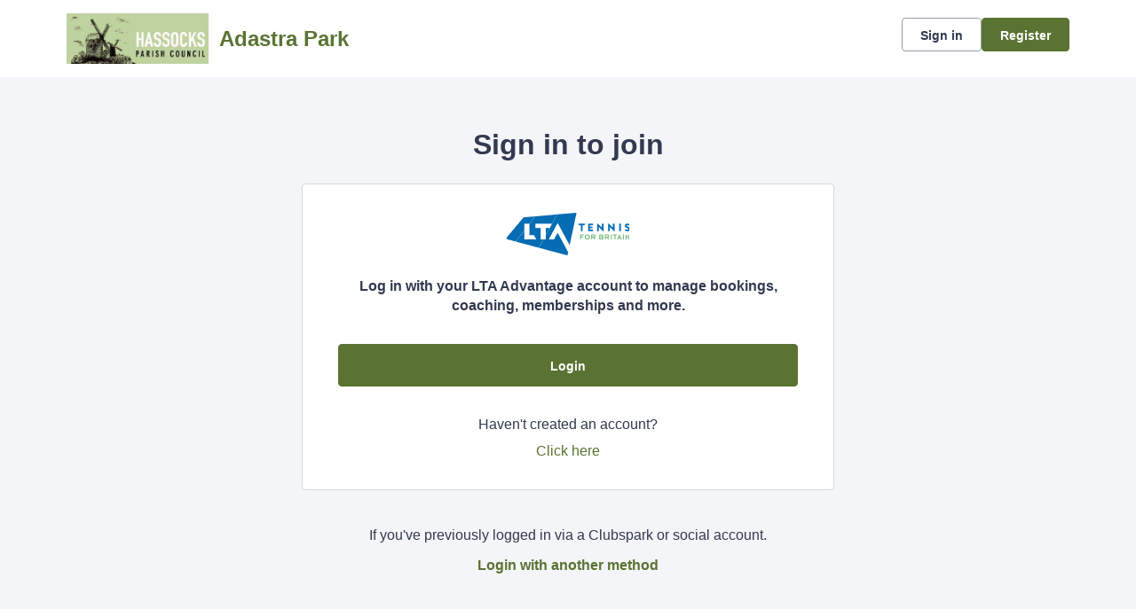

--- FILE ---
content_type: text/html; charset=utf-8
request_url: https://auth.clubspark.uk/account/signin?ReturnUrl=%2fissue%2fwsfed%3fwa%3dwsignin1.0%26wtrealm%3dhttps%253a%252f%252fclubspark.lta.org.uk%252f%26wctx%3drm%253d0%2526id%253d0%2526ru%253dhttps%25253a%25252f%25252fclubspark.lta.org.uk%25252fAdastrapark%25252fMembership%25252fJoinJunior%25253fid%25253db5f19e10-9323-46a2-b57c-ced8aa4ea540%26wct%3d2024-04-14T23%253a53%253a13Z%26prealm%3dhttps%253a%252f%252fclubspark.lta.org.uk%252f%26proot%3dhttps%253a%252f%252fclubspark.lta.org.uk%252f%26paroot%3dhttps%253a%252f%252fclubspark.lta.org.uk%252fAdastrapark%26source%3dAdastraPark%26name%3dAdastra%2bPark%26nologo%3d0%26error%3dFalse%26message%3d%26hf%3d16%26bf%3d13&wa=wsignin1.0&wtrealm=https%3a%2f%2fclubspark.lta.org.uk%2f&wctx=rm%3d0%26id%3d0%26ru%3dhttps%253a%252f%252fclubspark.lta.org.uk%252fAdastrapark%252fMembership%252fJoinJunior%253fid%253db5f19e10-9323-46a2-b57c-ced8aa4ea540&wct=2024-04-14T23%3a53%3a13Z&prealm=https%3a%2f%2fclubspark.lta.org.uk%2f&proot=https%3a%2f%2fclubspark.lta.org.uk%2f&paroot=https%3a%2f%2fclubspark.lta.org.uk%2fAdastrapark&source=AdastraPark&name=Adastra+Park&nologo=0&error=False&message=&hf=16&bf=13
body_size: 5055
content:



<!DOCTYPE html>
<html lang="en" class="no-js">
<head>

        <link rel="icon" type="image/png" href="https://clubspark.lta.org.uk/Library/AdastraPark?command=Proxy&amp;lang=en&amp;type=Favicons&amp;currentFolder=%2F&amp;hash=c27edd766c510b790dba2b0f892546431ddce397&amp;fileName=HassocksPCLogo.png">

    <title>Clubspark / Adastra Park / Account / Sign in</title>

    <meta charset="utf-8">
    <meta http-equiv="x-ua-compatible" content="ie=edge">
    <meta name="viewport" content="width=device-width">
    <meta name="description">

    

    <!-- Framebuster -->
    <script type="text/javascript">if (top.location != self.location) top.location = self.location.href;</script>

    <!-- Fonts -->
       <link href="https://clubspark.net/Content/Fonts/NunitoSans/nunitosans-font.css?c=en-GB&amp;v=639041682720000000-261045" type="text/css" media="screen, print" rel="stylesheet" />  <link href="https://clubspark.net/Content/Fonts/Lato/lato-font.css?c=en-GB&amp;v=639041682720000000-261045" type="text/css" media="screen, print" rel="stylesheet" />  

    <!-- CSS -->
    <link href="https://clubspark.net/content/public/clubspark/solo/venue/css/comp-core.css?c=en-GB&amp;v=639041682720000000-261045" rel="stylesheet" type="text/css" />


    <link href="https://clubspark.lta.org.uk/AdastraPark/Theme.css?639045912621700000" rel="stylesheet" type="text/css" />

    

    <!-- Modenizr -->
    <script type="text/javascript" src="https://clubspark.net/Scripts/Standalone/modernizr-2.8.3.min.js?c=en-GB&amp;v=639041682720000000-261045"></script>

    <!--[if lte IE 9]>
        <script src="https://clubspark.net/Scripts/Standalone/html5shiv.min.js?c=en-GB&amp;v=639041682720000000-261045"></script>
    <![endif]-->
    <!-- JS configuration -->

</head>

<body class="sign-in lta-sign-in lta-account-v2 ">

    

    <!-- Skip links -->
    <div class="skip-links">
        <ul>
            <li><a href="#skipcontent" id="lta-header-skipToContentLink" name="lta-header-skipToContentLink" tabindex="1">Skip to content</a></li>
        </ul>
    </div>

    <header id="venue-header" class="ui-header-v2   ui-header-v2-compact ui-header-v2-signed-out">
        <div class="ui-header-v2-page-width-container ui-header-v2-page-padding">
            <div class="ui-header-v2-container">
                <div class="ui-header-v2-primary-content">
                        <h1 class="ui-header-v2-title-container">
                            <a class="ui-header-v2-title-anchor" href="https://clubspark.lta.org.uk/AdastraPark" class="clearfix" tabindex="5">
                                    <img src="https://clubspark.lta.org.uk/Library/AdastraPark?command=Proxy&amp;lang=en&amp;type=Images&amp;currentFolder=%2F&amp;hash=9a1d1f34bdd0e6360166972d9ed34aec2a36eca9&amp;fileName=HassocksPCLogoV2.jpg" style="width:" alt="" />
                                    <span class="ui-header-v2-title-label js-header-v2-title-label cs-ui-truncate-text">Adastra Park</span>
                            </a>
                        </h1>
                </div>

                <div class="ui-header-v2-secondary-content ui-header-v2-flex-align-items">
                        <div id="account-bar" class="ui-header-v2-account-container">
                            <button class="ui-header-v2-mobile-account-nav-btn js-header-v2-mobile-account-nav-btn"></button>
                            <div class="ui-account-inner-container js-account-inner-container">
                                <ul class="ui-header-v2-account-options-list js-account-dropdown-list">
                                    <li><a data-testid="sign-in-link" class="cs-btn sm tertiary _10px-spacing-bottom" href="https://clubspark.lta.org.uk/AdastraPark/Account/SignIn?returnUrl=https%3a%2f%2fclubspark.lta.org.uk%2fAdastrapark%2fMembership%2fJoinJunior%3fid%3db5f19e10-9323-46a2-b57c-ced8aa4ea540">Sign in</a></li>
                                    <li><a data-testid="sign-up-link" class="cs-btn sm primary" href="https://clubspark.lta.org.uk/AdastraPark/Account/SignUp?returnUrl=https%3a%2f%2fclubspark.lta.org.uk%2fAdastrapark%2fMembership%2fJoinJunior%3fid%3db5f19e10-9323-46a2-b57c-ced8aa4ea540">Register</a></li>
                                </ul>
                            </div>
                        </div>
                </div>

                <nav id="account-menu-mobile" class="ui-cs-mobile-menu">
                    <ul class="ui-cs-mobile-menu-root">
                        <li><a class="cs-btn sm tertiary _10px-spacing-bottom" href="https://clubspark.lta.org.uk/AdastraPark/Account/SignIn?returnUrl=https%3a%2f%2fclubspark.lta.org.uk%2fAdastrapark%2fMembership%2fJoinJunior%3fid%3db5f19e10-9323-46a2-b57c-ced8aa4ea540">Sign in</a></li>
                        <li><a class="cs-btn sm primary" href="https://clubspark.lta.org.uk/AdastraPark/Account/SignUp?returnUrl=https%3a%2f%2fclubspark.lta.org.uk%2fAdastrapark%2fMembership%2fJoinJunior%3fid%3db5f19e10-9323-46a2-b57c-ced8aa4ea540">Register</a></li>
                    </ul>
                </nav>

            </div>
        </div>
    </header>


    

    <div id="content">

        <a id="skipcontent" name="skipcontent"></a>

        


<style>
    .white-popup {
        position: relative;
        background: #FFF;
    }
</style>

<div class="container">
    <div class="title">
        <h1>Sign in to join</h1>
    </div>

    <div class="sign-in-component">
        <div class="panel">
            <div class="icon">
                <img src="https://clubspark.net/content/public/clubspark/solo/venue/img/core/lta-logo-blue.png?c=en-GB&amp;v=639041682720000000-261045" alt="" />
            </div>
            <p class="description"><em>Log in with your LTA Advantage account to manage bookings, coaching, memberships and more.</em></p>

            <div class="primary-action">
                <form method="get" action="/issue/hrd/select">
                    <input name="originalSigninUrl" type="hidden" value="https://auth.clubspark.uk/issue/hrd?wa=wsignin1.0&amp;wtrealm=https%3a%2f%2fclubspark.lta.org.uk%2f&amp;wctx=rm%3d0%26id%3d0%26ru%3dhttps%253a%252f%252fclubspark.lta.org.uk%252fAdastrapark%252fMembership%252fJoinJunior%253fid%253db5f19e10-9323-46a2-b57c-ced8aa4ea540&amp;wct=2024-04-14T23%3a53%3a13Z&amp;prealm=https%3a%2f%2fclubspark.lta.org.uk%2f&amp;proot=https%3a%2f%2fclubspark.lta.org.uk%2f&amp;paroot=https%3a%2f%2fclubspark.lta.org.uk%2fAdastrapark&amp;source=AdastraPark&amp;name=Adastra+Park&amp;nologo=0&amp;error=False&amp;message=&amp;hf=16&amp;bf=13">
                    <button class="cs-btn primary med fw" type="submit" name="idp" value="LTA2">Login</button>
                </form>
            </div>
            <div class="secondary-action">
                <p>
                    Haven't created an account?
                    <span>
                        <a class="plain-link" href="https://clubspark.lta.org.uk/AdastraPark/Account/SignUp?returnUrl=https%3a%2f%2fclubspark.lta.org.uk%2fAdastrapark%2fMembership%2fJoinJunior%3fid%3db5f19e10-9323-46a2-b57c-ced8aa4ea540&source=">Click here <span class="visuallyhidden">to register for a ClubSpark account</span></a>
                    </span>
                </p>
            </div>
        </div>
        <div class="alt-login-action">
            <div class="panel transparent">
                <p>If you've previously logged in via a Clubspark or social account.</p>
                <p><a class="plain-link js-alt-options-modal" href="#"><strong>Login with another method</strong></a></p>
            </div>
        </div>
    </div>
</div>

<div class="alt-login-options">

    <div id="alt-login-options" data-display-auto="false" class="white-popup mfp-hide">

        <div class="popup-header">
            <h2 class="h1 secondary">
                <span>Clubspark</span>
            </h2>
            <h3 class="h2">
                Clubspark account log in
            </h3>
        </div>

        <div class="popup-body">
<form action="/account/signin?ReturnUrl=%2fissue%2fwsfed%3fwa%3dwsignin1.0%26wtrealm%3dhttps%253a%252f%252fclubspark.lta.org.uk%252f%26wctx%3drm%253d0%2526id%253d0%2526ru%253dhttps%25253a%25252f%25252fclubspark.lta.org.uk%25252fAdastrapark%25252fMembership%25252fJoinJunior%25253fid%25253db5f19e10-9323-46a2-b57c-ced8aa4ea540%26wct%3d2024-04-14T23%253a53%253a13Z%26prealm%3dhttps%253a%252f%252fclubspark.lta.org.uk%252f%26proot%3dhttps%253a%252f%252fclubspark.lta.org.uk%252f%26paroot%3dhttps%253a%252f%252fclubspark.lta.org.uk%252fAdastrapark%26source%3dAdastraPark%26name%3dAdastra%2bPark%26nologo%3d0%26error%3dFalse%26message%3d%26hf%3d16%26bf%3d13&amp;wa=wsignin1.0&amp;wtrealm=https%3a%2f%2fclubspark.lta.org.uk%2f&amp;wctx=rm%3d0%26id%3d0%26ru%3dhttps%253a%252f%252fclubspark.lta.org.uk%252fAdastrapark%252fMembership%252fJoinJunior%253fid%253db5f19e10-9323-46a2-b57c-ced8aa4ea540&amp;wct=2024-04-14T23%3a53%3a13Z&amp;prealm=https%3a%2f%2fclubspark.lta.org.uk%2f&amp;proot=https%3a%2f%2fclubspark.lta.org.uk%2f&amp;paroot=https%3a%2f%2fclubspark.lta.org.uk%2fAdastrapark&amp;source=AdastraPark&amp;name=Adastra+Park&amp;nologo=0&amp;error=False&amp;message=&amp;hf=16&amp;bf=13" method="post"><input name="__RequestVerificationToken" type="hidden" value="0qJTmfgR2PHYYe_SQUVYFGz3KSuXwOJnFtcvLMYLE1wq7TF8FawmpNQQkGd4hnMV3ZtYgFKNQMQ_LumJaUswFkFMTtog07AsG3XGy3MrrKs1" />                <div class="control-group">
                    <label for="EmailAddress">Email address</label>
                    <input data-val="true" data-val-length="Email address cannot exceed 100 characters." data-val-length-max="100" data-val-regex="Invalid email address" data-val-regex-pattern="^[\w!#$&amp;_%+&#39;-]+[\w.!#$&amp;_%+&#39;-]*@[\w.-]+\.\w{2,}$" data-val-required="Email address is required" id="EmailAddress" name="EmailAddress" placeHolder="Enter email address" type="text" value="" />
                    <span class="field-validation-valid" data-valmsg-for="EmailAddress" data-valmsg-replace="true"></span>
                </div>
                <div class="control-group">
                    <label for="Password">Password</label>
                    <input data-val="true" data-val-length="Password cannot exceed 20 characters." data-val-length-max="20" data-val-required="Password is required" id="Password" name="Password" placeHolder="Enter password" type="password" />
                    <span class="field-validation-valid" data-valmsg-for="Password" data-valmsg-replace="true"></span>
                    <p class="input-description"><a class="plain-link" href="https://clubspark.lta.org.uk/AdastraPark/Account/ForgottenPassword?source=" target="_top">Forgotten your password?</a></p>
                </div>
                <div>
                    <button id="signin-btn" class="cs-btn primary med fw" type="submit">Login</button>
                </div>
</form>
            <div class="social-login-options">
                <div class="title">
                    <h4 class="h3">Or <span>sign with these options</span></h4>
                </div>
                <form method="get" action="/issue/hrd/select">
                    <input name="originalSigninUrl" type="hidden" value="https://auth.clubspark.uk/issue/hrd?wa=wsignin1.0&amp;wtrealm=https%3a%2f%2fclubspark.lta.org.uk%2f&amp;wctx=rm%3d0%26id%3d0%26ru%3dhttps%253a%252f%252fclubspark.lta.org.uk%252fAdastrapark%252fMembership%252fJoinJunior%253fid%253db5f19e10-9323-46a2-b57c-ced8aa4ea540&amp;wct=2024-04-14T23%3a53%3a13Z&amp;prealm=https%3a%2f%2fclubspark.lta.org.uk%2f&amp;proot=https%3a%2f%2fclubspark.lta.org.uk%2f&amp;paroot=https%3a%2f%2fclubspark.lta.org.uk%2fAdastrapark&amp;source=AdastraPark&amp;name=Adastra+Park&amp;nologo=0&amp;error=False&amp;message=&amp;hf=16&amp;bf=13">
                    <div class="col social-signin" style="margin-left: 0;">
                        <ul>
                            <li>
                                <button class="facebook" type="submit" name="idp" value="Facebook">
                                    <span class="label-wrap">
                                        <span aria-hidden="true" class="icon">
                                            <svg width="16" height="16" viewBox="0 0 16 16" fill="none" xmlns="http://www.w3.org/2000/svg">
                                                <path d="M6.496 15h2.57V8.738h1.996l.329-2.488H9.066V4.527c0-.382.055-.683.22-.875.163-.218.519-.328 1.01-.328h1.313V1.11A17.276 17.276 0 0 0 9.695 1c-.984 0-1.75.3-2.324.875-.601.574-.875 1.367-.875 2.406V6.25H4.391v2.488h2.105V15z" fill="#4260AA" />
                                            </svg>
                                        </span>
                                        <span class="label">Facebook</span>
                                    </span>
                                </button>
                            </li>
                            <li>
                                <button class="google" type="submit" name="idp" value="Google">
                                    <span class="label-wrap">
                                        <span aria-hidden="true" class="icon">
                                            <svg width="16" height="16" viewBox="0 0 16 16" fill="none" xmlns="http://www.w3.org/2000/svg">
                                                <path fill-rule="evenodd" clip-rule="evenodd" d="M10.449 5.065a3.256 3.256 0 0 0-2.328-.942c-1.592 0-2.944 1.103-3.432 2.627-.12.393-.194.815-.194 1.25 0 .435.073.857.2 1.25.482 1.524 1.834 2.626 3.426 2.626.896 0 1.578-.26 2.086-.631.803-.59 1.164-1.468 1.231-2.051H8.12V6.848h5.653c.087.393.127.773.127 1.292 0 1.924-.656 3.546-1.793 4.649-.996.97-2.36 1.531-3.986 1.531-2.355 0-4.389-1.418-5.379-3.483a6.584 6.584 0 0 1 0-5.674c.99-2.065 3.024-3.483 5.379-3.483 1.625 0 2.983.625 4.027 1.643l-1.7 1.742z" fill="#E95E43" />
                                            </svg>
                                        </span>
                                        <span class="label">Google</span>

                                    </span>
                                </button>
                            </li>
                            <li>
                                <button class="microsoft" type="submit" name="idp" value="Microsoft">
                                    <span class="label-wrap">
                                        <span aria-hidden="true" class="icon">
                                            <svg width="17" height="16" viewBox="0 0 17 16" fill="none" xmlns="http://www.w3.org/2000/svg">
                                                <path fill-rule="evenodd" clip-rule="evenodd" d="M14.554 1.93a476.33 476.33 0 0 0-6.562.952 2325.57 2325.57 0 0 0 0 4.849c1.121-.004 2.241-.014 3.362-.025 1.067-.01 2.134-.02 3.201-.024V4.806l-.001-2.877zm-7.16 1.046c-1.653.207-3.305.426-4.95.68v4.111c.866.002 1.732-.003 2.598-.01.784-.005 1.57-.01 2.354-.01l-.001-2.12v-.002l-.002-2.649zm-4.95 5.292c.862-.003 1.724.003 2.586.008.787.006 1.574.011 2.362.01v1.81c.002.992.003 1.983.001 2.975a265.56 265.56 0 0 0-3.77-.523l-1.179-.158V8.268zm12.11.063H7.982l.005 2.19.005 2.621c2.189.297 4.377.601 6.562.928v-1.913c.001-1.276.002-2.55 0-3.826z" fill="#442359" />
                                            </svg>
                                        </span>
                                        <span class="label">
                                            Microsoft
                                        </span>
                                    </span>
                                </button>
                            </li>
                        </ul>
                    </div>
                </form>
            </div>
        </div>
    </div>
</div>

<div class="invalid-login">
    <div id="invalid-login" class="white-popup mfp-hide">
        <div class="popup-header">
            <h2 class="h1 secondary">Details not recognized</h2>
        </div>
        <div class="popup-body">
            <p class="m">These aren't the right details. If you’ve updated your login details to an LTA username and password please use the <span class="boldtxt">LTA login button.</span></p>
            <p class="m vb_20">If you haven’t updated your details, please try again.</p>
            <img srcset="https://clubspark.net/Content/Public/Clubspark/solo/venue/img/core/sign-in/clubspark-failed-login_mobile.jpg?c=en-GB&amp;v=639041682720000000-261045 335w, https://clubspark.net/Content/Public/Clubspark/solo/venue/img/core/sign-in/clubspark-failed-login_desktop.jpg?c=en-GB&amp;v=639041682720000000-261045 600w"
                    sizes="(max-width: 767px) 335px, 600px"
                    src="https://clubspark.net/Content/Public/Clubspark/solo/venue/img/core/sign-in/clubspark-failed-login_desktop.jpg?c=en-GB&amp;v=639041682720000000-261045"
                    alt="Invalid Login"
                    class="scale" />
        </div>
        <div class="popup-footer">
            <button class="cs-btn secondary m js-close-popup">OK</button>
        </div>
    </div>
</div>

<div class="invalid-login-already-changed">
    <div id="invalid-login-already-changed" class="white-popup mfp-hide">
        <div class="popup-header">
            <h2 class="h1 secondary">Sign in already changed</h2>
        </div>
        <div class="popup-body">
            <p class="m">It looks like you have already updated this sign in to an LTA login.</p>
            <p class="m">Your LTA username is <strong><span class="js-username"></span></strong></p>
            <p class="m vb_20">Please click the <strong>LTA button</strong> to sign in.</p>
            <img srcset="https://clubspark.net/Content/Public/Clubspark/solo/venue/img/core/sign-in/clubspark-failed-login_mobile.jpg?c=en-GB&amp;v=639041682720000000-261045 335w, https://clubspark.net/Content/Public/Clubspark/solo/venue/img/core/sign-in/clubspark-failed-login_desktop.jpg?c=en-GB&amp;v=639041682720000000-261045 600w"
                    sizes="(max-width: 767px) 335px, 600px"
                    src="https://clubspark.net/Content/Public/Clubspark/solo/venue/img/core/sign-in/clubspark-failed-login_desktop.jpg?c=en-GB&amp;v=639041682720000000-261045"
                    alt="Invalid Login"
                    class="scale" />
        </div>
        <div class="popup-footer">
            <button class="cs-btn secondary m js-close-popup">OK</button>
        </div>
    </div>
</div>

<div class="invalid-login-social">
    <div id="invalid-login-social" class="white-popup mfp-hide">
        <div class="popup-header">
            <h2 class="h1 secondary">Unable to find existing social account</h2>
        </div>
        <div class="popup-body">
            <p class="m">We are unable to find an existing ClubSpark account linked to your social media login.</p>
            <p class="m vb_20">
                From now on, we will no longer be creating new user accounts through social media logins. If you don't already have an account,
                click on the <strong>Register</strong> button on the top right hand corner of the page.
            </p>
            <p class="m">If you do use an existing social media account with ClubSpark, please try again.</p>
        </div>
        <div class="popup-footer">
            <button class="cs-btn secondary m js-close-popup">OK</button>
        </div>
    </div>
</div>

    </div>

        <div id="footer">
            <div class="footer-wrap container horizontal-padding">
                <footer>
                    <div class="row gutters">
                        <div class="col span_6">

                            <h2>Adastra Park</h2>

                        </div>
                        <div class="col span_6 logos clearfix">
                                    <a href="https://www.lta.org.uk/" title="The Lawn Tennis Association">
                                        <img src="https://clubspark.lta.org.uk/Library/LawnTennisAssociation?command=Proxy&amp;lang=en&amp;type=Website&amp;currentFolder=%2F&amp;hash=25688779b7df3298e95b92df9602a208be8a332d&amp;fileName=lta-logo-white.png" alt="The Lawn Tennis Association" />
                                    </a>
                        </div>
                    </div>
                    <div class="row gutters clearfix sportlabs">
                        <div class="col span_12">
                            <p>&copy; Clubspark Group Ltd 2026</p>
                            <ul class="links clearfix">
                                <li class="first-child"><a href="https://clubspark.lta.org.uk/AdastraPark/TermsAndConditions">Terms &amp; Conditions</a></li>
                                <li><a href="https://clubspark.lta.org.uk/AdastraPark/PrivacyPolicy">Privacy Policy</a></li>
                            </ul>
                        </div>
                    </div>
                </footer>
            </div>
        </div>

    <!--[if lt IE 9]>
        <script type="text/javascript" src="https://clubspark.net/Scripts/Standalone/jquery-1.9.1.min.js?c=en-GB&amp;v=639041682720000000-261045"></script>
        <script type="text/javascript" src="https://clubspark.net/Scripts/Standalone/json-2.0.min.js?c=en-GB&amp;v=639041682720000000-261045"></script>
    <![endif]-->
    <!--[if gte IE 9]><!-->
    <script type="text/javascript" src="https://clubspark.net/Scripts/Standalone/jquery-2.2.1.min.js?c=en-GB&amp;v=639041682720000000-261045"></script>
    <!--<![endif]-->

    <script>
        var environmentSettingsConfig = this.environmentSettingsConfig || {};
        environmentSettingsConfig.CurrentLocale = 'en-GB';
        environmentSettingsConfig.GlobalDomain = 'https://clubspark.lta.org.uk/';
    </script>

    
<script src="https://clubspark.net/Scripts/Public/Clubspark/Solo/Dist/comp-core.js?c=en-GB&amp;v=639041682720000000-261045"></script>
<script src="https://clubspark.net/Scripts/Public/Clubspark/Solo/Dist/comp-booking.js?c=en-GB&amp;v=639041682720000000-261045"></script>
<script src="https://clubspark.net/Scripts/Public/Clubspark/Solo/Dist/comp-coaching.js?c=en-GB&amp;v=639041682720000000-261045"></script>
<script src="https://clubspark.net/Scripts/Public/Clubspark/Solo/Dist/comp-events.js?c=en-GB&amp;v=639041682720000000-261045"></script>
<script src="https://clubspark.net/Scripts/Public/Clubspark/Solo/Dist/comp-global-account.js?c=en-GB&amp;v=639041682720000000-261045"></script>
<script src="https://clubspark.net/Scripts/Public/Clubspark/Solo/Dist/comp-holiday-camps.js?c=en-GB&amp;v=639041682720000000-261045"></script>
<script src="https://clubspark.net/Scripts/Public/Clubspark/Solo/Dist/comp-membership.js?c=en-GB&amp;v=639041682720000000-261045"></script>
<script src="https://clubspark.net/Scripts/Public/Clubspark/Solo/Dist/comp-venue-account.js?c=en-GB&amp;v=639041682720000000-261045"></script>
<script src="https://clubspark.net/Scripts/Public/Clubspark/Solo/Dist/comp-website.js?c=en-GB&amp;v=639041682720000000-261045"></script>
<script src="https://clubspark.net/Scripts/Public/Clubspark/Solo/Dist/comp-main.js?c=en-GB&amp;v=639041682720000000-261045"></script>

    


    <iframe style="visibility: hidden; width: 1px; height: 1px;position: absolute;" src="https://clubspark.lta.org.uk/content/public/clear-data.html"></iframe>

</body>
</html>


--- FILE ---
content_type: text/css; charset=utf-8
request_url: https://clubspark.lta.org.uk/AdastraPark/Theme.css?639045912621700000
body_size: 3825
content:
        header.ui-header-v2.ui-header-v2-standard .ui-header-v2-primary-content .ui-header-v2-title-container .ui-header-v2-title-anchor .ui-header-v2-title-label { color: #5a7332 !important; } header.ui-header-v2.ui-header-v2-standard .ui-header-v2-container .ui-header-v2-secondary-content .ui-header-v2-nav-container .ui-header-v2-nav-list li.selected, header.ui-header-v2.ui-header-v2-standard .ui-header-v2-container .ui-header-v2-secondary-content .ui-header-v2-nav-container .ui-header-v2-nav-list .ui-header-v2-nav-anchor-selected, header.ui-header-v2.ui-header-v2-standard .ui-header-v2-container .ui-header-v2-secondary-content .ui-header-v2-nav-container .ui-header-v2-nav-list li:hover, header.ui-header-v2.ui-header-v2-standard .ui-header-v2-container .ui-header-v2-secondary-content .ui-header-v2-nav-container .ui-header-v2-nav-list li:focus, header.ui-header-v2.ui-header-v2-standard .ui-header-v2-container .ui-header-v2-secondary-content .ui-header-v2-nav-container .ui-header-v2-nav-list li:active { border-bottom-color: #5a7332 !important; }      header[role="banner"] { background-color: #fff; } a.community-sites{ color: #5a7332 } header[role="banner"] .logo .venue-name { color: #5a7332; } /* Account Login button colours */ body #programme-header #account-options.signed-out ul .sign-in a:active, body #programme-header #account-options.signed-out ul .sign-in a:focus, body #programme-header #account-options.signed-out ul .sign-in a:hover { color: #5a7332; border-color: #5a7332; } body #programme-header #account-options.signed-out ul .register a{ background-color: #5a7332; border-color: #5a7332; } body #programme-header #account-options.signed-out ul .register a:active, body #programme-header #account-options.signed-out ul .register a:focus, body #programme-header #account-options.signed-out ul .register a:hover{ color: #5a7332; }      @media only screen and (max-width: 375px) { header[role=banner] .banner-wrap h1 a span.venue-name { width: 100%; } }   /*Link styles*/ a.plain-link { color : #5a7332; } /* Btn styles */ .cs-btn.primary { background-color: #5a7332; border-color: #5a7332; } .cs-btn.primary:hover, .cs-btn.primary:active, .cs-btn.primary:focus { border-color: rgba(18,110,197, .7); background-image: linear-gradient(to top, rgba(255, 255, 255, 0), rgba(255, 255, 255, 0.16)), linear-gradient(to bottom, #5a7332, #5a7332); } .cs-btn.primary.inline-icon:hover svg.icon, .cs-btn.primary.inline-icon:active svg.icon, .cs-btn.primary.inline-icon:focus svg.icon { stroke: #5a7332; } .cs-btn.secondary { border-color:#5a7332; color:#5a7332; } .cs-btn.secondary:hover, .cs-btn.secondary:active, .cs-btn.secondary:focus { background-color: #5a7332; color: #fff; } .cs-btn.secondary.inline-icon:hover svg.icon, .cs-btn.secondary.inline-icon:active svg.icon, .cs-btn.secondary.inline-icon:focus svg.icon { stroke: #126EC5; } /*End of btn styles*/ /*Generic svg styles*/ svg.use-primary-colour-stroke { stroke: #5a7332; } /* Typography styles */ body, .content-box, .selectboxit-container *, html, button, input, select, textarea, .ui-widget, .venue-navigation, .cs-aggregator, .cs-aggregator .field.is-flex-mobile .label, .cs-aggregator form .field .csa-output, .cs-aggregator .csa-programme-filters .csa-filter-title, .cs-aggregator .csa-programme-filters .field .label, .cs-aggregator .csa-search-result-item.panel p em, .cs-aggregator .csa-search-result-item.panel .csa-price, .cs-aggregator .csa-search-results-controls .button, #account-bar, .panel-group.style-5 .block-panel .block-panel-body .line-item h3.title, .panel-group.style-5 .block-panel .block-panel-body .title, #footer, #footer .footer-wrap p, #footer .footer-wrap li, .booking-error #booking-confirmation-view .booking-options ul li, .booking-sheet-page .grid .carousel ul li, .cs-btn { font-family: 'Lato', sans-serif!important; font-weight: 400; } .cs-btn { font-weight: 600; } h1, h2, h3, h4, h5, .panel-group.style-11 h2, .panel-group.style-11 h3, .cs-aggregator a:not(.button), .cs-aggregator h1, .cs-aggregator h2, .cs-aggregator h3, .cs-aggregator h4, .cs-aggregator h5, .cs-aggregator h6, .cs-aggregator .csa-programme-filters .control .label, .cs-aggregator .csa-programme-filters .field .label, .cs-aggregator .alert, .cs-aggregator .button, .cs-aggregator .csa-modal-overlay .title, .cs-aggregator .DayPicker-wrapper .DayPicker-Caption > div, .cs-aggregator .cs-tooltip-section .title, .cs-aggregator .csa-multiple-search-locations ul li, .cs-aggregator .csa-search-result-item.panel .panel-heading .title, .cs-aggregator .csa-search-result-item.panel .csa-price, .cs-aggregator .csa-search-result-item.panel .csa-price em, .cs-aggregator .csa-search-result-item.panel p em, .my-account-section h3.course-name, .my-account-section .detail-field-box .detail-field, .booking-player-box .p.name, .booking-player-box .cancelled-tag, .booking-player-box .remove-button, .fixed-basket-header .fixed-basket-header-pay-value { font-family: 'Nunito Sans', sans-serif!important; font-weight: 700!important; } /* End of typography */ /* Header 06/25 */  .ui-header-v2 .ui-account-dropdown-container .ui-account-inner-container .ui-account-user-detail .ui-account-switch-account-anchor:after, .ui-cs-mobile-menu-emphasize-switch-account-anchor:after, .ui-header-v2.ui-header-v2-compact .ui-header-v2-container .ui-header-v2-primary-content .ui-header-v2-nav-container .ui-header-v2-nav-list li.ui-header-v2-nav-anchor-selected, .ui-header-v2.ui-header-v2-compact:not(.ui-header-v2-inverted) .ui-header-v2-container .ui-header-v2-primary-content .ui-header-v2-nav-container .ui-header-v2-nav-list li.ui-header-v2-nav-item:hover, .ui-header-v2.ui-header-v2-compact:not(.ui-header-v2-inverted) .ui-header-v2-container .ui-header-v2-primary-content .ui-header-v2-nav-container .ui-header-v2-nav-list li.ui-header-v2-nav-item:active, .ui-header-v2.ui-header-v2-compact:not(.ui-header-v2-inverted) .ui-header-v2-container .ui-header-v2-primary-content .ui-header-v2-nav-container .ui-header-v2-nav-list li.ui-header-v2-nav-item :focus { border-bottom-color: #5a7332; } .ui-header-v2 #account-bar .ui-account-switch-account-anchor, .ui-cs-mobile-menu .ui-cs-mobile-menu-emphasize-switch-account-anchor { color: #5a7332; } .ui-header-v2.ui-header-v2-standard:not(.ui-header-v2-inverted) .ui-header-v2-container .ui-header-v2-primary-content .ui-header-v2-title-container .ui-header-v2-title-anchor, .ui-header-v2.ui-header-v2-compact:not(.ui-header-v2-inverted) .ui-header-v2-container .ui-header-v2-primary-content .ui-header-v2-title-container .ui-header-v2-title-anchor .ui-header-v2-title-label { color: #5a7332; } @media screen and (min-width: 768px) { .ui-header-v2.ui-header-v2-standard.ui-header-v2-inverted .cs-btn.primary, .ui-header-v2.ui-header-v2-compact.ui-header-v2-inverted .cs-btn.primary { color: #5a7332; } } .ui-header-v2.ui-header-v2-compact.ui-header-v2-inverted, .ui-header-v2.ui-header-v2-standard.ui-header-v2-inverted .ui-header-v2-primary-content { background-color: #5a7332; } .ui-header-v2.ui-header-v2-compact:not(.ui-header-v2-inverted) .ui-header-v2-container .ui-header-v2-secondary-content .ui-header-v2-section-link-container .ui-header-v2-section-link-anchor, .ui-header-v2.ui-header-v2-standard:not(.ui-header-v2-inverted) .ui-header-v2-container .ui-header-v2-primary-content .ui-header-v2-section-link-container .ui-header-v2-section-link-anchor { color: #5a7332;} .ui-header-v2.ui-header-v2-compact:not(.ui-header-v2-inverted) .ui-header-v2-container .ui-header-v2-secondary-content .ui-header-v2-section-link-container .ui-header-v2-section-link-anchor .ui-header-v2-section-link-chevron, .ui-header-v2.ui-header-v2-standard:not(.ui-header-v2-inverted) .ui-header-v2-section-link-container .ui-header-v2-section-link-anchor .ui-header-v2-section-link-chevron { stroke:#5a7332; } /*End of Header 06/25 */   #footer, #programme-footer { background-color: #16316f; }   #footer{ border-top:6px solid #5a7332; } #footer { border-color: #5a7332; }  .venue-navigation ul.page-navigation li a:hover, .venue-navigation ul.page-navigation li a:focus, .venue-navigation ul.page-navigation li a:active, .venue-navigation ul.page-navigation li a.selected{ border-bottom-color:#5a7332; } .content-location{ background-color:#5a7332; } .content-location.with-arrow { background-color:#5a7332; background-color:rgba(18,110,197,0.8); } .content-location.with-arrow .arrow{ border-top-color:#5a7332; border-top-color:rgba(18,110,197,0.8); } .availability-search{ background:#5a7332; }   .hero .style-3 .title h2 .subtitle{ background:rgba(90,115,50,0.8); }   .my-bookings #my-bookings-view table td div button { background-image: none; color: #5a7332; } .gallery .paging a.current{ background:rgba(18,110,197,1); } .gallery .gallery-nav a.next:hover, .gallery .gallery-nav a.next:focus, .gallery .gallery-nav a.next:active, .gallery .gallery-nav a.prev:hover, .gallery .gallery-nav a.prev:focus, .gallery .gallery-nav a.prev:active .gallery .gallery-nav a.play:focus, .gallery .gallery-nav a.play:active, .gallery .gallery-nav a.pause:hover, .gallery .gallery-nav a.pause:focus, .gallery .gallery-nav a.pause:active, .gallery .gallery-nav a.play:hover { background-color:#5a7332; } .icon-box .info-box-header{ color: #5a7332; } .icon-box:hover, .icon-box.focus { border-color: #5a7332; box-shadow: 0 0 0 1px #5a7332 inset; -mos-box-shadow: 0 0 0 1px #5a7332 inset; -webkit-box-shadow: 0 0 0 1px #5a7332 inset; } .option-select .option.selected { border-color: #5a7332; } .icon-box:hover, .icon-box.focus { box-shadow: 0 0 0 2px #5a7332 inset; -mos-box-shadow: 0 0 0 2px #5a7332 inset; -webkit-box-shadow: 0 0 0 2px #5a7332 inset; } /*Styled radios, checkboxes*/ .styled-checkbox-bg.checked { background-color: #5a7332; border-color: #5a7332; } .styled-radio-bg.checked:before, .styled-radio-bg.checked { border-color: #5a7332; } .styled-radio-bg.checked:before { background-color: #5a7332; } .styled-radio-bg.checked, .styled-checkbox-bg.checked { border-color: #5a7332; } .venue-new-membership #members .medical-details:before { background-color: #5a7332; } .booking-view-options ul li a { color: #5a7332; } .booking-view-options ul li a:hover, .booking-view-options ul li a.selected, .booking-view-options ul li a:focus { border-bottom: #5a7332 1px solid; } .booking-view-options ul li a:after { color: #5a7332; } .content-box p a, .content-box ul li a, .ckeditor-content a, .form a, .more-info.style-2 .activity-details.style-3 li a, .more-info.style-4 .activity-details.style-3 li a { color:#5a7332; } a.chevron:after, a.chevron:before { border-color: #5a7332!important; } .generic-header { background:rgba(90,115,50,1); } .nav-tabs.style-1 li.selected { color: #5a7332; } .search-results .result.style-1 .description h2 a, .search-results .result.style-2 .description h2 a, .search-results .result.style-3 .description h2 a, .search-results .result.style-4 .description h2 a { color:#5a7332; } .search-filters.style-2 { background: rgba(18,110,197, 0.7); } .search-results .result.style-1.hover { border: 1px solid #5a7332; } .search-results .result.style-3.hover, .search-results .result.style-4.hover { border: 1px solid #5a7332; } #additional-booking-options.style-1 ul li .booking-item.hover, #additional-booking-options.style-1 ul li .booking-item.selected { border: 1px solid #5a7332; } #additional-booking-options.style-1 ul li .booking-item-cost span.status { color: #5a7332; } .content-box .promo{ background: rgba(18,110,197, 0.15); border-color: transparent; } .content-box .promo p{ color:#5a7332; } ul.social li a{ background-color: #5a7332; } .booking .attendees{ background: rgba(18,110,197, 0.1); } .booking .details .details-box{ border:1px solid rgba(18,110,197, 0.1); } .booking .attendees .table table td{ border-bottom-color:rgba(18,110,197, 0.1); } .sessions-table table tfoot td{ background-color: #5a7332; } .sessions-table.style-2 table th { border-color: #5a7332; } .sessions-table table tfoot td{ background-color: #5a7332; background-color:rgba(18,110,197, 0.7); } td a, th a{ color:#5a7332; } a.chevron:after { border-color: #5a7332; } form a{ color:#5a7332; }    header[role="banner"] { border-bottom: 1px solid #dbdbdb; } .venue-navigation ul.page-navigation li a.selected { color: #5a7332; } .generic-header.sub-nav .nav-tabs.style-1 li.selected, .generic-header.sub-nav .sub-nav-links.style-1 li.selected { color: #fff; } .generic-header.sub-nav .nav-tabs.style-1 li.selected a, .generic-header.sub-nav .nav-tabs.style-1 li a:hover, .generic-header.sub-nav .nav-tabs.style-1 li a:active, .generic-header.sub-nav .sub-nav-links.style-1 li.selected a, .generic-header.sub-nav .sub-nav-links.style-1 li a:hover, .generic-header.sub-nav .sub-nav-links.style-1 li a:active, .generic-header.sub-nav .sub-nav-links.style-1 li a:focus { border-bottom-color: rgba(255,255,255, 0.4); } @media only screen and ( max-width : 767px ) { .generic-header.sub-nav .nav-tabs.style-1 li.selected a, .generic-header.sub-nav .nav-tabs.style-1 li a:hover, .generic-header.sub-nav .nav-tabs.style-1 li a:active { border-bottom: none; background-color: rgba(255,255,255, 0.4); } .generic-header.sub-nav .nav-tabs.style-1 li a, .generic-header.sub-nav .sub-nav-links.style-1 li a, .generic-header.sub-nav .sub-nav-links.style-1 li.selected a, .generic-header.sub-nav .sub-nav-links.style-1 li a:hover, .generic-header.sub-nav .sub-nav-links.style-1 li a:active { border-bottom: none; } .generic-header.sub-nav .sub-nav-links.style-1 { background-color: #5a7332; } } .generic-header.sub-nav .nav-tabs.style-1 li.selected, .generic-header.sub-nav .sub-nav-links.style-1 li.selected { color: #fff; } .generic-header.sub-nav .nav-tabs.style-1 li a, .generic-header.sub-nav .sub-nav-links.style-1 li a { line-height: 43px; }   #results .result.style-2 .description p.article-date span, #results .result.style-2 .description h2 a, #results .result.style-2 a.read-more { color: #5a7332; } .content-box.booking-steps .step span.icon.step-1{ background-color:#5a7332; } .content-box.booking-steps .step span.icon.step-2{ background-color:#5a7332; } .content-box.booking-steps .step span.icon.step-3{ background-color:#5a7332; } .access-instructions h3{ color:#5a7332; } .pin-number .pin-image .image{ background-color:#5a7332; } /* Authority landing page */ .venue-landing .content-map { border-top: 6px solid #5a7332; } /* Community sites navigation */ div.community-sites ul li a{ color: #5a7332 } /*venue listing */ .venue-listing ul li .position { color: #5a7332; } /*Venue Account pages */ .panel-group.style-1 .block-panel.empty-block-panel .block-panel-body a{ color: #5a7332; } .account-options .account-toggle { color: #5a7332; } .my-account-section .account-options ul li.selected { background-color: rgba(90,115,50, .08); border-right: 4px solid #5a7332; } .account-options .account-toggle span:before, .account-options .account-toggle span:after { background-color: #5a7332; } .panel-group.style-1 .block-panel .block-panel-body ul li a { color: #5a7332; } .form-progress.style-1 li a.selected { border-bottom-color: #5a7332; } /*Events pages*/ .events-detail .panel { border-color: #5a7332; } .events-detail .detail-summary h2, .events-detail .detail-summary .time, .events-detail .activities .item h3, .events-basket .basket-panel .basket-panel-title, .events-confirmation h2 { color: #5a7332; } .events-detail .navigation.scroll, .events-detail .basket.basket-open .display button, .events-detail .basket.item-added .display button { background-color: #5a7332; } .events-detail .activities .item table tr td button { color: #5a7332; } /* News Listing */ .news-listing .article .description .read-more { color: #5a7332; } .news-listing .article .description .read-more:after { border-color: #5a7332; } /* News article */ span.category a { color: #5a7332; } .news-detail .article-footer div a span.icon { border-color: #5a7332; } /* Tabs */ .tabs.style-1 li.active a, .tabs.style-2 li.active a { border-color: #5a7332; } .tabs.style-1 li.active a, .tabs.style-1 li.active a { color: #5a7332; } .tabs.style-1 li a:active, .tabs.style-1 li a:hover, .tabs.style-1 li a:focus { border-bottom-color: #5a7332; color: #5a7332; } /* Coaching Index page Schedule calendar, listing */ .coaching-sessions-search .coaching-sessions-control li.selected a, .coaching-sessions-search .coaching-sessions-control a:hover, .coaching-sessions-search .coaching-sessions-control a:focus, .coaching-sessions-search .coaching-sessions-control a:active { border-color: #5a7332; } /* News feed, venue homepage */ .news-feed a { color: #5a7332; } .news-feed a:after { border-color: #5a7332; } .schedule-calendar ol.days li .course { color: #5a7332; } /* Coaching hero bg */ .generic-header .bg { background-color: #5a7332; } /* Progress bar checkout */ .checkout-progress ol li.current span.stage { background-color: #5a7332; border-color: #5a7332; } .checkout-progress ol li.completed span.stage { border-color: #5a7332; } .checkout-progress ol li.current span.description { color: #5a7332; } .checkout-progress ol li.completed .track { background-color: #5a7332; } .checkout-progress ol li svg.icon { stroke: #5a7332; } /* Slick carousel; */ .slick-dots li.slick-active button { background-color: #5a7332; border-color: #5a7332; } /* Selection list button */ .selection-list .selection-btn-label.selected { border-color: #5a7332; background-color: rgba(90,115,50, .05); } .selection-list .selection-btn-label.selected .selection-btn-title, .selection-list .selection-btn-label.selected .selection-btn-selection-meta { color: #5a7332; } /* News article */ span.category a { color: #5a7332; } .news-detail .article-footer div a { color: #5a7332; } .news-detail .article-footer div a span.icon { border-color: #5a7332; } .single-location a.directions { color:#5a7332; } .single-location a.directions:after { border-color:#5a7332; } /* Block panel styling */ /* - Booking confirmation */ .panel-group.style-5 .block-panel:after { background-color: #5a7332; } /* Back to membership */ .back-to-membership { color: #5a7332; } .back-to-membership svg { stroke: #5a7332; } /*Language selector component*/ .language-selector .selectboxit-container .selectboxit-btn.selectboxit-open, .language-selector .selectboxit-container .selectboxit-btn:active, .language-selector .selectboxit-container .selectboxit-btn:focus, .language-selector .selectboxit-container .selectboxit-btn:hover { border-color: #5a7332; }  h2 a.tournament-link, a.payment-link { color: #5a7332; } .tournament-details a.link { color: #5a7332; } /*Search aggregator*/ .cs-aggregator a, .cs-aggregator .csa-programme-filters .csa-filter-title .button, .cs-aggregator .csa-search-result-item .panel-heading .title, .cs-aggregator form .help, .cs-aggregator .button.is-transparent { color: #5a7332; } .cs-aggregator .button.is-primary, .cs-aggregator .button.is-secondary, .rc-slider-track { background-color: #5a7332; } .cs-aggregator .icon.is-no-fill svg { stroke: #5a7332;} .cs-aggregator .button.is-primary:hover, .cs-aggregator .button.is-primary:active, .cs-aggregator .button.is-primary:focus, .cs-aggregator .button.is-secondary:hover, .cs-aggregator .button.is-secondary:focus, .cs-aggregator .button.is-secondary:active { border-color: rgba(18,110,197, .7); background-image: linear-gradient(to top, rgba(255, 255, 255, 0), rgba(255, 255, 255, 0.16)), linear-gradient(to bottom, #5a7332, #5a7332); } .cs-aggregator .button.is-secondary { background-color: #5a7332; border-color: #5a7332; } .cs-aggregator .csa-search-result-item:hover, .rc-slider-handle, .rc-slider-handle:active, .rc-slider-handle:hover, .rc-slider-handle-click-focused:focus { border-color: #5a7332; } /*Multiple booking sheets*/ .booking-sheet-resource-group-container .resource-wrap div a.selected, .booking-sheet-resource-group-container .resource-wrap div a:hover, .booking-sheet-resource-group-container .resource-wrap div a:focus, .booking-sheet-resource-group-container .resource-wrap div a:active { color: #5a7332; border-bottom-color: #5a7332!important; } /* Header banners */ .fifty-full-image-right.primary{background:#5a7332!important;} .fifty-full-image-left.primary{background:#5a7332!important;} .fifty-boxed-image-right.primary{background:#5a7332!important;} .fifty-boxed-image-left.primary{background:#5a7332!important;} .text-only.primary{background:#5a7332!important;} .text-only.primary-light{background:rgba(90,115,50, .10) !important} .header-banner.inline-panelled-text p{background:rgba(90,115,50, .80) !important}